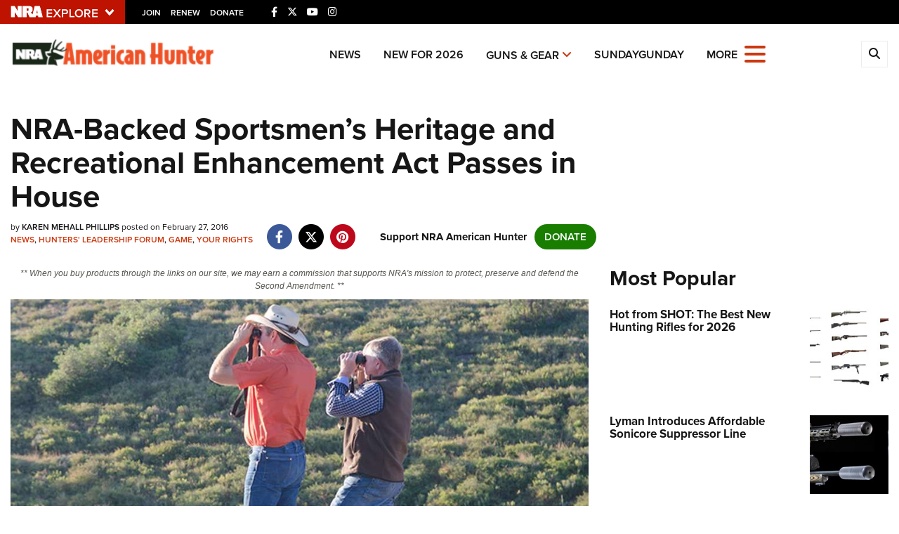

--- FILE ---
content_type: text/html; charset=utf-8
request_url: https://www.google.com/recaptcha/api2/aframe
body_size: 184
content:
<!DOCTYPE HTML><html><head><meta http-equiv="content-type" content="text/html; charset=UTF-8"></head><body><script nonce="7VLmLj-HyUCR3lT3FpB4yg">/** Anti-fraud and anti-abuse applications only. See google.com/recaptcha */ try{var clients={'sodar':'https://pagead2.googlesyndication.com/pagead/sodar?'};window.addEventListener("message",function(a){try{if(a.source===window.parent){var b=JSON.parse(a.data);var c=clients[b['id']];if(c){var d=document.createElement('img');d.src=c+b['params']+'&rc='+(localStorage.getItem("rc::a")?sessionStorage.getItem("rc::b"):"");window.document.body.appendChild(d);sessionStorage.setItem("rc::e",parseInt(sessionStorage.getItem("rc::e")||0)+1);localStorage.setItem("rc::h",'1769033152316');}}}catch(b){}});window.parent.postMessage("_grecaptcha_ready", "*");}catch(b){}</script></body></html>